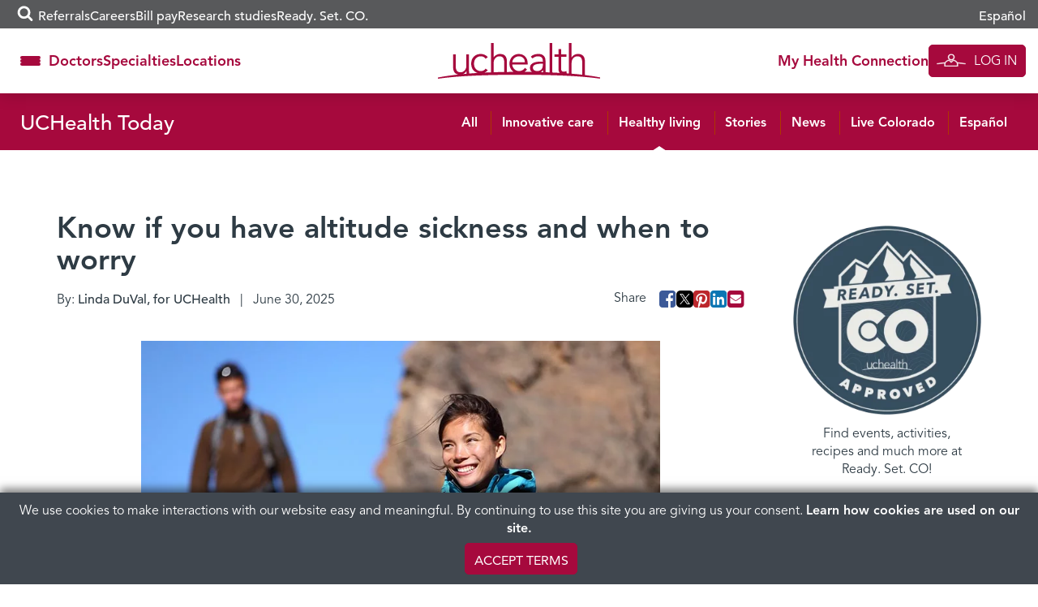

--- FILE ---
content_type: text/css
request_url: https://www.uchealth.org/today/wp-content/themes/uchealth/style.css?ver=1740437946
body_size: -356
content:
@charset "UTF-8";
/*!
Theme Name: GT Bootstrap
Theme URI: http://www.greystonetech.com
Author: Greystone Technology
Author URI: http://www.greystonetech.com
Description: Default Wordpress theme based on the Twitter Bootstrap 3 bundle
Version: 1.0.0
License: GNU General Public License v2 or later
License URI: http://www.gnu.org/licenses/gpl-2.0.html
Tags: responsive-layout
Text Domain: uchealth
*/
